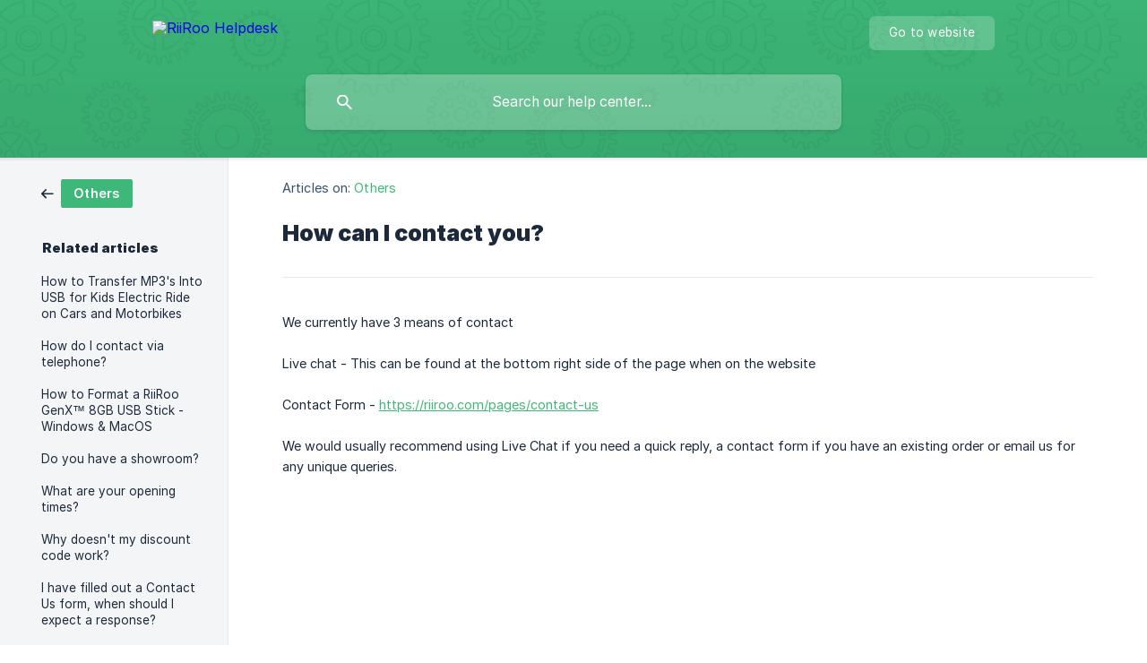

--- FILE ---
content_type: text/html; charset=utf-8
request_url: https://help.riiroo.com/en/article/how-can-i-contact-you-moy71q/
body_size: 4516
content:
<!DOCTYPE html><html lang="en" dir="ltr"><head><meta http-equiv="Content-Type" content="text/html; charset=utf-8"><meta name="viewport" content="width=device-width, initial-scale=1"><meta property="og:locale" content="en"><meta property="og:site_name" content="RiiRoo Helpdesk"><meta property="og:type" content="website"><link rel="icon" href="https://image.crisp.chat/avatar/website/49c90bcb-7740-4231-b36e-98f0c2e48d66/512/?1767535845380" type="image/png"><link rel="apple-touch-icon" href="https://image.crisp.chat/avatar/website/49c90bcb-7740-4231-b36e-98f0c2e48d66/512/?1767535845380" type="image/png"><meta name="msapplication-TileColor" content="#3db878"><meta name="msapplication-TileImage" content="https://image.crisp.chat/avatar/website/49c90bcb-7740-4231-b36e-98f0c2e48d66/512/?1767535845380"><style type="text/css">*::selection {
  background: rgba(61, 184, 120, .2);
}

.csh-theme-background-color-default {
  background-color: #3db878;
}

.csh-theme-background-color-light {
  background-color: #F4F5F7;
}

.csh-theme-background-color-light-alpha {
  background-color: rgba(244, 245, 247, .4);
}

.csh-button.csh-button-accent {
  background-color: #3db878;
}

.csh-article .csh-article-content article a {
  color: #3db878;
}

.csh-article .csh-article-content article .csh-markdown.csh-markdown-title.csh-markdown-title-h1 {
  border-color: #3db878;
}

.csh-article .csh-article-content article .csh-markdown.csh-markdown-code.csh-markdown-code-inline {
  background: rgba(61, 184, 120, .075);
  border-color: rgba(61, 184, 120, .2);
  color: #3db878;
}

.csh-article .csh-article-content article .csh-markdown.csh-markdown-list .csh-markdown-list-item:before {
  background: #3db878;
}</style><title>How can I contact you?
 | RiiRoo Helpdesk</title><script type="text/javascript">window.$crisp = [];

CRISP_WEBSITE_ID = "49c90bcb-7740-4231-b36e-98f0c2e48d66";

CRISP_RUNTIME_CONFIG = {
  locale : "en"
};

(function(){d=document;s=d.createElement("script");s.src="https://client.crisp.chat/l.js";s.async=1;d.getElementsByTagName("head")[0].appendChild(s);})();
</script><script>
	document.addEventListener("DOMContentLoaded", function() {
		document.querySelector('.csh-footer-ask-text-title').innerHTML = "Not finding what you are looking for?";
		document.querySelector('.csh-footer-ask-text-label').innerHTML = "";
	});
document.addEventListener("DOMContentLoaded", function() {
    var chatButton = document.querySelector('.csh-footer-ask-buttons .csh-button-icon-chat');
    if (chatButton) {
        chatButton.style.display = 'none'; // Hides the chat button
    }

    var emailButton = document.querySelector('.csh-footer-ask-buttons .csh-button-icon-email');
    if (emailButton) {
        emailButton.style.display = 'none'; // Hides the email button
    }
});
document.addEventListener("DOMContentLoaded", function() {
    // Create a new button element
    var newButton = document.createElement('button');
    newButton.innerHTML = 'Email us!';
    newButton.onclick = function() {
        window.location.href = 'https://riiroo.com/pages/contact-us';
    };

    // Optional: Add some basic styling to the button
    newButton.style.color = 'white';
    newButton.style.backgroundColor = '#3db878';
    newButton.style.padding = '10px 20px';
    newButton.style.border = 'none';
    newButton.style.borderRadius = '5px';
    newButton.style.cursor = 'pointer';

    // Append the new button to a specific element in your page
    var parentElement = document.querySelector('.csh-footer-ask-buttons');
    if (parentElement) {
        parentElement.appendChild(newButton);
    }
});

</script><meta name="description" content="We currently have 3 means of contact"><meta property="og:title" content="How can I contact you?"><meta property="og:description" content="We currently have 3 means of contact"><meta property="og:url" content="https://help.riiroo.com/en/article/how-can-i-contact-you-moy71q/"><link rel="canonical" href="https://help.riiroo.com/en/article/how-can-i-contact-you-moy71q/"><link rel="stylesheet" href="https://static.crisp.help/stylesheets/libs/libs.min.css?cca2211f2ccd9cb5fb332bc53b83aaf4c" type="text/css"/><link rel="stylesheet" href="https://static.crisp.help/stylesheets/site/common/common.min.css?ca10ef04f0afa03de4dc66155cd7f7cf7" type="text/css"/><link rel="stylesheet" href="https://static.crisp.help/stylesheets/site/article/article.min.css?cfcf77a97d64c1cccaf0a3f413d2bf061" type="text/css"/><script src="https://static.crisp.help/javascripts/libs/libs.min.js?c2b50f410e1948f5861dbca6bbcbd5df9" type="text/javascript"></script><script src="https://static.crisp.help/javascripts/site/common/common.min.js?c86907751c64929d4057cef41590a3137" type="text/javascript"></script><script src="https://static.crisp.help/javascripts/site/article/article.min.js?c482d30065e2a0039a69f04e84d9f3fc9" type="text/javascript"></script></head><body><header role="banner"><div class="csh-wrapper"><div class="csh-header-main"><a href="/en/" role="none" class="csh-header-main-logo"><img src="https://storage.crisp.chat/users/helpdesk/website/bb0d67f97709300/riiroo-logo-web-no-emblem-land_c7cfk1.svg" alt="RiiRoo Helpdesk"></a><div role="none" class="csh-header-main-actions"><a href="https://riiroo.com/" target="_blank" rel="noopener noreferrer" role="none" class="csh-header-main-actions-website"><span class="csh-header-main-actions-website-itself csh-font-sans-regular">Go to website</span></a></div><span class="csh-clear"></span></div><form action="/en/includes/search/" role="search" onsubmit="return false" data-target-suggest="/en/includes/suggest/" data-target-report="/en/includes/report/" data-has-emphasis="false" data-has-focus="false" data-expanded="false" data-pending="false" class="csh-header-search"><span class="csh-header-search-field"><input type="search" name="search_query" autocomplete="off" autocorrect="off" autocapitalize="off" maxlength="100" placeholder="Search our help center..." aria-label="Search our help center..." role="searchbox" onfocus="CrispHelpdeskCommon.toggle_search_focus(true)" onblur="CrispHelpdeskCommon.toggle_search_focus(false)" onkeydown="CrispHelpdeskCommon.key_search_field(event)" onkeyup="CrispHelpdeskCommon.type_search_field(this)" onsearch="CrispHelpdeskCommon.search_search_field(this)" class="csh-font-sans-regular"><span class="csh-header-search-field-autocomplete csh-font-sans-regular"></span><span class="csh-header-search-field-ruler"><span class="csh-header-search-field-ruler-text csh-font-sans-semibold"></span></span></span><div class="csh-header-search-results"></div></form></div><div data-tile="floating-cogs" data-has-banner="false" class="csh-header-background csh-theme-background-color-default"></div></header><div id="body" class="csh-theme-background-color-light csh-body-full"><div class="csh-wrapper csh-wrapper-full csh-wrapper-large"><div class="csh-article"><aside role="complementary"><div class="csh-aside"><div class="csh-article-category csh-navigation"><a href="/en/category/others-1gd9z4t/" role="link" class="csh-navigation-back csh-navigation-back-item"><span style="background-color: #3db878;" data-has-category="true" class="csh-category-badge csh-font-sans-medium">Others</span></a></div><p class="csh-aside-title csh-text-wrap csh-font-sans-bold">Related articles</p><ul role="list"><li role="listitem"><a href="/en/article/how-to-transfer-mp3s-into-usb-for-kids-electric-ride-on-cars-and-motorbikes-1544cbz/" role="link" class="csh-aside-spaced csh-text-wrap csh-font-sans-regular">How to Transfer MP3's Into USB for Kids Electric Ride on Cars and Motorbikes</a></li><li role="listitem"><a href="/en/article/how-do-i-contact-via-telephone-1q3l2vo/" role="link" class="csh-aside-spaced csh-text-wrap csh-font-sans-regular">How do I contact via telephone?</a></li><li role="listitem"><a href="/en/article/how-to-format-a-riiroo-genx-8gb-usb-stick-windows-macos-12h3b8i/" role="link" class="csh-aside-spaced csh-text-wrap csh-font-sans-regular">How to Format a RiiRoo GenX™ 8GB USB Stick - Windows &amp; MacOS</a></li><li role="listitem"><a href="/en/article/do-you-have-a-showroom-ugriu0/" role="link" class="csh-aside-spaced csh-text-wrap csh-font-sans-regular">Do you have a showroom?</a></li><li role="listitem"><a href="/en/article/what-are-your-opening-times-7ih0ct/" role="link" class="csh-aside-spaced csh-text-wrap csh-font-sans-regular">What are your opening times?</a></li><li role="listitem"><a href="/en/article/why-doesnt-my-discount-code-work-1cz67qj/" role="link" class="csh-aside-spaced csh-text-wrap csh-font-sans-regular">Why doesn't my discount code work?</a></li><li role="listitem"><a href="/en/article/i-have-filled-out-a-contact-us-form-when-should-i-expect-a-response-1nvsqme/" role="link" class="csh-aside-spaced csh-text-wrap csh-font-sans-regular">I have filled out a Contact Us form, when should I expect a response?</a></li><li role="listitem"><a href="/en/article/if-an-item-is-out-of-stock-when-is-it-likely-to-come-back-in-stock-13nr9df/" role="link" class="csh-aside-spaced csh-text-wrap csh-font-sans-regular">If an item is out of stock when is it likely to come back in stock?</a></li></ul></div></aside><div role="main" class="csh-article-content csh-article-content-split"><div class="csh-article-content-wrap"><article class="csh-text-wrap"><div role="heading" class="csh-article-content-header"><div class="csh-article-content-header-metas"><div class="csh-article-content-header-metas-category csh-font-sans-regular">Articles on:<span> </span><a href="/en/category/others-1gd9z4t/" role="link">Others</a></div></div><h1 class="csh-font-sans-bold">How can I contact you?</h1></div><div role="article" class="csh-article-content-text csh-article-content-text-large"><p><span>We currently have 3 means of contact</span></p><p><br></p><p><span>Live chat - This can be found at the bottom right side of the page when on the website </span></p><p><br></p><p><span>Contact Form - </span><a class="csh-markdown csh-markdown-link csh-markdown-link-text" rel="noopener noreferrer" target="_blank" href="https://riiroo.com/pages/contact-us"><span>https://riiroo.com/pages/contact-us</span></a></p><p><br></p><p><span>We would usually recommend using Live Chat if you need a quick reply, a contact form if you have an existing order or email us for any unique queries.</span></p><p><br></p><p><br></p><p><span class="csh-markdown csh-markdown-video csh-markdown-youtube" data-label="RiiRoo Help - How Can I Contact You?"><span class="csh-markdown-video-wrap csh-markdown-youtube-wrap"><iframe type="text/html" width="560" height="349" src="https://www.youtube.com/embed/1uTyoEWnATc?rel=0" loading="lazy" frameborder="0" allowfullscreen></iframe></span></span></p><p><br></p><p><br></p><span class="csh-markdown csh-markdown-line csh-article-content-separate csh-article-content-separate-top"></span><p class="csh-article-content-updated csh-text-wrap csh-font-sans-light">Updated on: 08/08/2023</p><span class="csh-markdown csh-markdown-line csh-article-content-separate csh-article-content-separate-bottom"></span></div></article><section data-has-answer="false" role="none" class="csh-article-rate"><div class="csh-article-rate-ask csh-text-wrap"><p class="csh-article-rate-title csh-font-sans-medium">Was this article helpful?</p><ul><li><a href="#" role="button" aria-label="Yes" onclick="CrispHelpdeskArticle.answer_feedback(true); return false;" class="csh-button csh-button-grey csh-button-small csh-font-sans-medium">Yes</a></li><li><a href="#" role="button" aria-label="No" onclick="CrispHelpdeskArticle.answer_feedback(false); return false;" class="csh-button csh-button-grey csh-button-small csh-font-sans-medium">No</a></li></ul></div><div data-is-open="false" class="csh-article-rate-feedback-wrap"><div data-had-error="false" class="csh-article-rate-feedback-container"><form action="https://help.riiroo.com/en/article/how-can-i-contact-you-moy71q/feedback/" method="post" onsubmit="CrispHelpdeskArticle.send_feedback_comment(this); return false;" data-is-locked="false" class="csh-article-rate-feedback"><p class="csh-article-rate-feedback-title csh-font-sans-bold">Share your feedback</p><textarea name="feedback_comment" cols="1" rows="1" maxlength="200" placeholder="Explain shortly what you think about this article.
We may get back to you." onkeyup="CrispHelpdeskArticle.type_feedback_comment(event)" class="csh-article-rate-feedback-field csh-font-sans-regular"></textarea><div class="csh-article-rate-feedback-actions"><button type="submit" role="button" aria-label="Send My Feedback" data-action="send" class="csh-button csh-button-accent csh-font-sans-medium">Send My Feedback</button><a href="#" role="button" aria-label="Cancel" onclick="CrispHelpdeskArticle.cancel_feedback_comment(); return false;" data-action="cancel" class="csh-button csh-button-grey csh-font-sans-medium">Cancel</a></div></form></div></div><div data-is-satisfied="true" class="csh-article-rate-thanks"><p class="csh-article-rate-title csh-article-rate-thanks-title csh-font-sans-semibold">Thank you!</p><div class="csh-article-rate-thanks-smiley csh-article-rate-thanks-smiley-satisfied"><span data-size="large" data-name="blushing" class="csh-smiley"></span></div><div class="csh-article-rate-thanks-smiley csh-article-rate-thanks-smiley-dissatisfied"><span data-size="large" data-name="thumbs-up" class="csh-smiley"></span></div></div></section></div></div></div></div></div><footer role="contentinfo"><div class="csh-footer-ask"><div class="csh-wrapper"><div class="csh-footer-ask-text"><p class="csh-footer-ask-text-title csh-text-wrap csh-font-sans-bold">Not finding what you are looking for?</p><p class="csh-footer-ask-text-label csh-text-wrap csh-font-sans-regular">Chat with us or send us an email.</p></div><ul class="csh-footer-ask-buttons"><li><a aria-label="Chat with us" href="#" role="button" onclick="CrispHelpdeskCommon.open_chatbox(); return false;" class="csh-button csh-button-accent csh-button-icon-chat csh-button-has-left-icon csh-font-sans-regular">Chat with us</a></li></ul></div></div><div class="csh-footer-copyright csh-footer-copyright-separated"><div class="csh-wrapper"><span class="csh-footer-copyright-brand"><span class="csh-font-sans-regular">© 2026</span><img src="https://storage.crisp.chat/users/helpdesk/website/bb0d67f97709300/riiroo-logo-web-no-emblem-land_315ofi.svg" alt="RiiRoo Helpdesk"></span></div></div></footer></body></html>